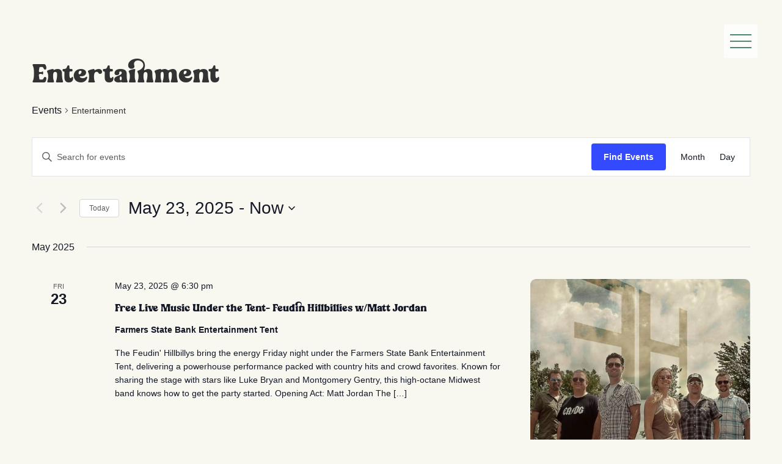

--- FILE ---
content_type: text/css; charset=UTF-8
request_url: https://herrinfesta.com/wp-content/uploads/elementor/css/post-261.css?ver=1767921050
body_size: 151
content:
.elementor-kit-261{--e-global-color-primary:#F04B50;--e-global-color-secondary:#10623F;--e-global-color-text:#000000;--e-global-color-accent:#F8F7F0;--e-global-typography-primary-font-family:"Lato";--e-global-typography-primary-font-weight:600;--e-global-typography-secondary-font-family:"Lato";--e-global-typography-secondary-font-weight:400;--e-global-typography-text-font-family:"Lato";--e-global-typography-text-font-weight:400;--e-global-typography-accent-font-family:"Lato";--e-global-typography-accent-font-weight:500;background-color:var( --e-global-color-accent );font-size:16px;line-height:26px;}.elementor-kit-261 e-page-transition{background-color:#FFBC7D;}.elementor-kit-261 a{font-size:16px;}.elementor-kit-261 h1{line-height:1.3em;}.elementor-kit-261 h2{line-height:1.3em;}.elementor-kit-261 h3{line-height:1.3em;}.elementor-kit-261 h4{font-size:1.3em;}.elementor-kit-261 h5{font-size:1.3em;}.elementor-kit-261 h6{font-size:1.3em;}.elementor-section.elementor-section-boxed > .elementor-container{max-width:1200px;}.e-con{--container-max-width:1200px;--container-default-padding-top:0rem;--container-default-padding-right:0.5rem;--container-default-padding-bottom:0rem;--container-default-padding-left:0.5rem;}.elementor-widget:not(:last-child){margin-block-end:1rem;}.elementor-element{--widgets-spacing:1rem 1rem;--widgets-spacing-row:1rem;--widgets-spacing-column:1rem;}{}h1.entry-title{display:var(--page-title-display);}.site-header .site-branding{flex-direction:column;align-items:stretch;}.site-header{padding-inline-end:0px;padding-inline-start:0px;}.site-footer .site-branding{flex-direction:column;align-items:stretch;}@media(max-width:991px){.elementor-section.elementor-section-boxed > .elementor-container{max-width:1024px;}.e-con{--container-max-width:1024px;}}@media(max-width:575px){.elementor-section.elementor-section-boxed > .elementor-container{max-width:767px;}.e-con{--container-max-width:767px;}}

--- FILE ---
content_type: text/css; charset=UTF-8
request_url: https://herrinfesta.com/wp-content/uploads/elementor/css/post-613.css?ver=1767921050
body_size: 77
content:
.elementor-613 .elementor-element.elementor-element-c40221e{--display:flex;--position:absolute;--flex-direction:column;--container-widget-width:100%;--container-widget-height:initial;--container-widget-flex-grow:0;--container-widget-align-self:initial;--flex-wrap-mobile:wrap;top:40px;--z-index:9;}body:not(.rtl) .elementor-613 .elementor-element.elementor-element-c40221e{right:0px;}body.rtl .elementor-613 .elementor-element.elementor-element-c40221e{left:0px;}.elementor-widget-button .elementor-button{background-color:var( --e-global-color-accent );font-family:var( --e-global-typography-accent-font-family ), Sans-serif;font-weight:var( --e-global-typography-accent-font-weight );}.elementor-613 .elementor-element.elementor-element-7481692 .elementor-button{background-color:#FFFFFFBF;font-family:"Lato", Sans-serif;font-size:35px;font-weight:700;fill:var( --e-global-color-secondary );color:var( --e-global-color-secondary );border-style:none;padding:10px 10px 10px 10px;}.elementor-theme-builder-content-area{height:400px;}.elementor-location-header:before, .elementor-location-footer:before{content:"";display:table;clear:both;}/* Start custom CSS for container, class: .elementor-element-c40221e */.elementor-613 .elementor-element.elementor-element-c40221e {
    left: 0;
}/* End custom CSS */

--- FILE ---
content_type: text/css; charset=UTF-8
request_url: https://herrinfesta.com/wp-content/uploads/elementor/css/post-629.css?ver=1767921050
body_size: 854
content:
.elementor-629 .elementor-element.elementor-element-22c6529{--display:flex;--flex-direction:column;--container-widget-width:100%;--container-widget-height:initial;--container-widget-flex-grow:0;--container-widget-align-self:initial;--flex-wrap-mobile:wrap;--padding-top:30px;--padding-bottom:30px;--padding-left:30px;--padding-right:30px;}.elementor-629 .elementor-element.elementor-element-8565eb5{--display:flex;--flex-direction:row;--container-widget-width:calc( ( 1 - var( --container-widget-flex-grow ) ) * 100% );--container-widget-height:100%;--container-widget-flex-grow:1;--container-widget-align-self:stretch;--flex-wrap-mobile:wrap;--justify-content:space-between;--align-items:center;}.elementor-629 .elementor-element.elementor-element-2a54131{--display:flex;--flex-direction:row;--container-widget-width:calc( ( 1 - var( --container-widget-flex-grow ) ) * 100% );--container-widget-height:100%;--container-widget-flex-grow:1;--container-widget-align-self:stretch;--flex-wrap-mobile:wrap;--align-items:center;--gap:1rem 0rem;--row-gap:1rem;--column-gap:0rem;--padding-top:0px;--padding-bottom:0px;--padding-left:0px;--padding-right:0px;}.elementor-widget-image .widget-image-caption{color:var( --e-global-color-text );font-family:var( --e-global-typography-text-font-family ), Sans-serif;font-weight:var( --e-global-typography-text-font-weight );}.elementor-629 .elementor-element.elementor-element-bf862e2 img{max-width:200px;}.elementor-widget-nav-menu .elementor-nav-menu .elementor-item{font-family:var( --e-global-typography-primary-font-family ), Sans-serif;font-weight:var( --e-global-typography-primary-font-weight );}.elementor-widget-nav-menu .elementor-nav-menu--main .elementor-item{color:var( --e-global-color-text );fill:var( --e-global-color-text );}.elementor-widget-nav-menu .elementor-nav-menu--main .elementor-item:hover,
					.elementor-widget-nav-menu .elementor-nav-menu--main .elementor-item.elementor-item-active,
					.elementor-widget-nav-menu .elementor-nav-menu--main .elementor-item.highlighted,
					.elementor-widget-nav-menu .elementor-nav-menu--main .elementor-item:focus{color:var( --e-global-color-accent );fill:var( --e-global-color-accent );}.elementor-widget-nav-menu .elementor-nav-menu--main:not(.e--pointer-framed) .elementor-item:before,
					.elementor-widget-nav-menu .elementor-nav-menu--main:not(.e--pointer-framed) .elementor-item:after{background-color:var( --e-global-color-accent );}.elementor-widget-nav-menu .e--pointer-framed .elementor-item:before,
					.elementor-widget-nav-menu .e--pointer-framed .elementor-item:after{border-color:var( --e-global-color-accent );}.elementor-widget-nav-menu{--e-nav-menu-divider-color:var( --e-global-color-text );}.elementor-widget-nav-menu .elementor-nav-menu--dropdown .elementor-item, .elementor-widget-nav-menu .elementor-nav-menu--dropdown  .elementor-sub-item{font-family:var( --e-global-typography-accent-font-family ), Sans-serif;font-weight:var( --e-global-typography-accent-font-weight );}.elementor-629 .elementor-element.elementor-element-b09ee92 .elementor-nav-menu .elementor-item{font-family:"Lato", Sans-serif;font-weight:600;}.elementor-629 .elementor-element.elementor-element-b09ee92 .elementor-nav-menu--main .elementor-item{color:var( --e-global-color-primary );fill:var( --e-global-color-primary );padding-left:0px;padding-right:0px;padding-top:0px;padding-bottom:0px;}.elementor-629 .elementor-element.elementor-element-b09ee92 .elementor-nav-menu--main .elementor-item:hover,
					.elementor-629 .elementor-element.elementor-element-b09ee92 .elementor-nav-menu--main .elementor-item.elementor-item-active,
					.elementor-629 .elementor-element.elementor-element-b09ee92 .elementor-nav-menu--main .elementor-item.highlighted,
					.elementor-629 .elementor-element.elementor-element-b09ee92 .elementor-nav-menu--main .elementor-item:focus{color:var( --e-global-color-secondary );fill:var( --e-global-color-secondary );}.elementor-629 .elementor-element.elementor-element-b09ee92 .elementor-nav-menu--main .elementor-item.elementor-item-active{color:var( --e-global-color-primary );}.elementor-629 .elementor-element.elementor-element-b09ee92{--e-nav-menu-horizontal-menu-item-margin:calc( 10px / 2 );}.elementor-629 .elementor-element.elementor-element-b09ee92 .elementor-nav-menu--main:not(.elementor-nav-menu--layout-horizontal) .elementor-nav-menu > li:not(:last-child){margin-bottom:10px;}.elementor-629 .elementor-element.elementor-element-b07c98f{--display:flex;--gap:10px 10px;--row-gap:10px;--column-gap:10px;--padding-top:0px;--padding-bottom:0px;--padding-left:0px;--padding-right:0px;}.elementor-widget-heading .elementor-heading-title{font-family:var( --e-global-typography-primary-font-family ), Sans-serif;font-weight:var( --e-global-typography-primary-font-weight );color:var( --e-global-color-primary );}.elementor-629 .elementor-element.elementor-element-d570536{text-align:right;}.elementor-629 .elementor-element.elementor-element-d570536 .elementor-heading-title{font-family:"Lato", Sans-serif;font-size:20px;font-weight:600;color:var( --e-global-color-secondary );}.elementor-629 .elementor-element.elementor-element-7e52557{--grid-template-columns:repeat(0, auto);--icon-size:30px;--grid-column-gap:15px;}.elementor-629 .elementor-element.elementor-element-7e52557 .elementor-widget-container{text-align:right;}.elementor-629 .elementor-element.elementor-element-7e52557 .elementor-social-icon{background-color:#F04B5000;--icon-padding:0em;}.elementor-629 .elementor-element.elementor-element-7e52557 .elementor-social-icon i{color:var( --e-global-color-primary );}.elementor-629 .elementor-element.elementor-element-7e52557 .elementor-social-icon svg{fill:var( --e-global-color-primary );}.elementor-629 .elementor-element.elementor-element-7e52557 .elementor-social-icon:hover{background-color:#10623F00;}.elementor-629 .elementor-element.elementor-element-7e52557 .elementor-social-icon:hover i{color:var( --e-global-color-primary );}.elementor-629 .elementor-element.elementor-element-7e52557 .elementor-social-icon:hover svg{fill:var( --e-global-color-primary );}.elementor-629 .elementor-element.elementor-element-ced7939{text-align:right;}.elementor-629 .elementor-element.elementor-element-ced7939 .elementor-heading-title{font-family:"Lato", Sans-serif;font-size:20px;font-weight:400;color:var( --e-global-color-primary );}.elementor-629 .elementor-element.elementor-element-0c93496{text-align:right;}.elementor-629 .elementor-element.elementor-element-0c93496 .elementor-heading-title{font-family:"Lato", Sans-serif;font-size:20px;font-weight:400;color:var( --e-global-color-primary );}.elementor-theme-builder-content-area{height:400px;}.elementor-location-header:before, .elementor-location-footer:before{content:"";display:table;clear:both;}@media(max-width:767px){.elementor-629 .elementor-element.elementor-element-2a54131{--justify-content:space-between;}.elementor-629 .elementor-element.elementor-element-d570536{text-align:center;}.elementor-629 .elementor-element.elementor-element-7e52557 .elementor-widget-container{text-align:center;}.elementor-629 .elementor-element.elementor-element-ced7939{text-align:center;}.elementor-629 .elementor-element.elementor-element-0c93496{text-align:center;}}@media(max-width:575px){.elementor-629 .elementor-element.elementor-element-22c6529{--padding-top:30px;--padding-bottom:30px;--padding-left:10px;--padding-right:10px;}.elementor-629 .elementor-element.elementor-element-d570536{text-align:left;}.elementor-629 .elementor-element.elementor-element-7e52557 .elementor-widget-container{text-align:left;}.elementor-629 .elementor-element.elementor-element-ced7939{text-align:left;}.elementor-629 .elementor-element.elementor-element-0c93496{text-align:left;}}@media(max-width:991px) and (min-width:576px){.elementor-629 .elementor-element.elementor-element-b07c98f{--width:40%;}}@media(max-width:767px) and (min-width:576px){.elementor-629 .elementor-element.elementor-element-b07c98f{--width:100%;}}/* Start custom CSS for nav-menu, class: .elementor-element-b09ee92 */@media (min-width: 576px) {
    .elementor-629 .elementor-element.elementor-element-b09ee92 {
        border-left-color: #10623f;
    border-left-width: 2px;
    border-left-style: solid;
    padding-left: 0.5rem;
    padding-top: 4px;
    padding-bottom: 4px;
    margin-left: 0.5rem
}
}/* End custom CSS */

--- FILE ---
content_type: text/css; charset=UTF-8
request_url: https://herrinfesta.com/wp-content/themes/hello-elementor-child/style.css?ver=2.0.0
body_size: 126
content:
/* 
Theme Name: Hello Elementor Child
Theme URI: https://github.com/elementor/hello-theme-child/
Description: Hello Elementor Child is a child theme of Hello Elementor, created by Elementor team
Author: Elementor Team
Author URI: https://elementor.com/
Template: hello-elementor
Version: 2.0.0
Text Domain: hello-elementor-child
License: GNU General Public License v3 or later.
License URI: https://www.gnu.org/licenses/gpl-3.0.html
Tags: flexible-header, custom-colors, custom-menu, custom-logo, editor-style, featured-images, rtl-language-support, threaded-comments, translation-ready
*/

/* Add your custom styles here */

@font-face {
    font-family: "Shine Coasty";
    src: url("fonts/Shine_Coasty.ttf") format("truetype");
    font-weight: bold;
    font-style: normal;
}

h1,
h2,
h3,
h4,
h5,
h6 {
    font-family: "Shine Coasty", Arial, sans-serif !important;
}

.elementor-widget-container p:last-child {
    margin-bottom: 0;
}

--- FILE ---
content_type: text/css; charset=UTF-8
request_url: https://herrinfesta.com/wp-content/uploads/elementor/css/post-671.css?ver=1767921051
body_size: 415
content:
.elementor-671 .elementor-element.elementor-element-73947ce{--display:flex;--flex-direction:column;--container-widget-width:100%;--container-widget-height:initial;--container-widget-flex-grow:0;--container-widget-align-self:initial;--flex-wrap-mobile:wrap;--padding-top:0px;--padding-bottom:0px;--padding-left:0px;--padding-right:0px;}.elementor-widget-image .widget-image-caption{color:var( --e-global-color-text );font-family:var( --e-global-typography-text-font-family ), Sans-serif;font-weight:var( --e-global-typography-text-font-weight );}.elementor-widget-nav-menu .elementor-nav-menu .elementor-item{font-family:var( --e-global-typography-primary-font-family ), Sans-serif;font-weight:var( --e-global-typography-primary-font-weight );}.elementor-widget-nav-menu .elementor-nav-menu--main .elementor-item{color:var( --e-global-color-text );fill:var( --e-global-color-text );}.elementor-widget-nav-menu .elementor-nav-menu--main .elementor-item:hover,
					.elementor-widget-nav-menu .elementor-nav-menu--main .elementor-item.elementor-item-active,
					.elementor-widget-nav-menu .elementor-nav-menu--main .elementor-item.highlighted,
					.elementor-widget-nav-menu .elementor-nav-menu--main .elementor-item:focus{color:var( --e-global-color-accent );fill:var( --e-global-color-accent );}.elementor-widget-nav-menu .elementor-nav-menu--main:not(.e--pointer-framed) .elementor-item:before,
					.elementor-widget-nav-menu .elementor-nav-menu--main:not(.e--pointer-framed) .elementor-item:after{background-color:var( --e-global-color-accent );}.elementor-widget-nav-menu .e--pointer-framed .elementor-item:before,
					.elementor-widget-nav-menu .e--pointer-framed .elementor-item:after{border-color:var( --e-global-color-accent );}.elementor-widget-nav-menu{--e-nav-menu-divider-color:var( --e-global-color-text );}.elementor-widget-nav-menu .elementor-nav-menu--dropdown .elementor-item, .elementor-widget-nav-menu .elementor-nav-menu--dropdown  .elementor-sub-item{font-family:var( --e-global-typography-accent-font-family ), Sans-serif;font-weight:var( --e-global-typography-accent-font-weight );}.elementor-671 .elementor-element.elementor-element-b714113 > .elementor-widget-container{margin:0px 0px 0px 0px;padding:0px 0px 0px 100px;}.elementor-671 .elementor-element.elementor-element-b714113 .elementor-nav-menu .elementor-item{font-family:"Source Sans 3", Sans-serif;font-size:24px;font-weight:700;text-transform:uppercase;}.elementor-671 .elementor-element.elementor-element-b714113 .elementor-nav-menu--main .elementor-item{color:var( --e-global-color-secondary );fill:var( --e-global-color-secondary );}.elementor-671 .elementor-element.elementor-element-b714113 .elementor-nav-menu--main .elementor-item:hover,
					.elementor-671 .elementor-element.elementor-element-b714113 .elementor-nav-menu--main .elementor-item.elementor-item-active,
					.elementor-671 .elementor-element.elementor-element-b714113 .elementor-nav-menu--main .elementor-item.highlighted,
					.elementor-671 .elementor-element.elementor-element-b714113 .elementor-nav-menu--main .elementor-item:focus{color:var( --e-global-color-secondary );fill:var( --e-global-color-secondary );}.elementor-671 .elementor-element.elementor-element-b714113 .elementor-nav-menu--main .elementor-item.elementor-item-active{color:var( --e-global-color-secondary );}#elementor-popup-modal-671{background-color:rgba(0,0,0,.8);justify-content:flex-end;align-items:center;pointer-events:all;}#elementor-popup-modal-671 .dialog-message{width:400px;height:100vh;align-items:flex-start;}#elementor-popup-modal-671 .dialog-close-button{display:flex;top:100px;font-size:20px;}#elementor-popup-modal-671 .dialog-widget-content{box-shadow:2px 8px 23px 3px rgba(0,0,0,0.2);}body:not(.rtl) #elementor-popup-modal-671 .dialog-close-button{right:350px;}body.rtl #elementor-popup-modal-671 .dialog-close-button{left:350px;}#elementor-popup-modal-671 .dialog-close-button i{color:var( --e-global-color-secondary );}#elementor-popup-modal-671 .dialog-close-button svg{fill:var( --e-global-color-secondary );}@media(max-width:575px){#elementor-popup-modal-671 .dialog-close-button{top:50px;}body:not(.rtl) #elementor-popup-modal-671 .dialog-close-button{right:300px;}body.rtl #elementor-popup-modal-671 .dialog-close-button{left:300px;}}